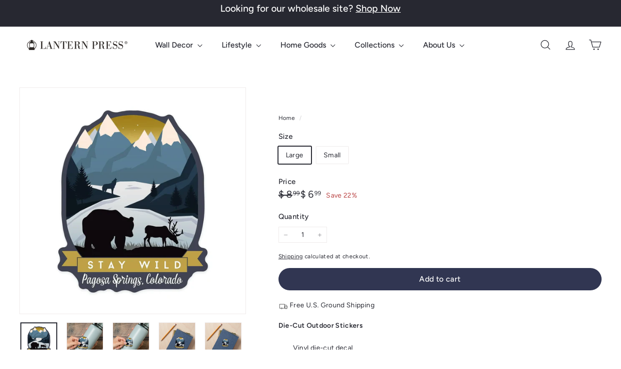

--- FILE ---
content_type: text/javascript
request_url: https://lanternpress.com/cdn/shop/t/27/assets/store-availability.aio.min.js?v=155176505247661424141768247007
body_size: -300
content:
/*
Generated time: January 12, 2026 19:42
This file was created by the app developer. Feel free to contact the original developer with any questions. It was minified (compressed) by AVADA. AVADA do NOT own this script.
*/
import Modals from"@archetype-themes/modules/modal";import{EVENTS}from"@archetype-themes/utils/events";import Drawers from"@archetype-themes/modules/drawers";class StoreAvailability extends HTMLElement{constructor(){super(),this.selectors={drawerOpenBtn:".js-drawer-open-availability",modalOpenBtn:".js-modal-open-availability",productTitle:"[data-availability-product-title]"},this.baseUrl=this.dataset.baseUrl,this.productTitle=this.dataset.productName,this.variantId=this.dataset.variantId}connectedCallback(){this.abortController=new AbortController,this.updateContent(this.variantId),document.addEventListener(`${EVENTS.variantChange}:${this.dataset.sectionId}:`+this.dataset.productId,this.handleVariantChange.bind(this),{signal:this.abortController.signal})}handleVariantChange({detail:t}){t=t.variant;t&&this.updateContent(t.id)}updateContent(t){t=this.baseUrl+`/variants/${t}/?section_id=store-availability`;fetch(t).then(t=>t.text()).then(t=>{""===t.trim()?this.innerHTML="":(this.innerHTML=t,this.innerHTML=this.firstElementChild.innerHTML,this.querySelector(this.selectors.drawerOpenBtn)&&(this.drawer=new Drawers("StoreAvailabilityDrawer","availability")),this.querySelector(this.selectors.modalOpenBtn)&&(this.modal=new Modals("StoreAvailabilityModal","availability")),(t=this.querySelector(this.selectors.productTitle))&&(t.textContent=this.productTitle))})}}customElements.define("store-availability",StoreAvailability);

--- FILE ---
content_type: text/javascript
request_url: https://lanternpress.com/cdn/shop/t/27/assets/section-more-products-vendor.aio.min.js?v=96743285586549171451768247001
body_size: -231
content:
/*
Generated time: January 12, 2026 19:42
This file was created by the app developer. Feel free to contact the original developer with any questions. It was minified (compressed) by AVADA. AVADA do NOT own this script.
*/
class VendorProducts extends HTMLElement{async connectedCallback(){this.outputContainer=this.querySelector("#VendorProducts-"+this.dataset.sectionId);let t=this.dataset.vendorUrl+"&view=vendor-ajax";t=t.replace("//","/");try{var e=await(await fetch(t)).text();this.processProducts(e)}catch(t){console.error("Error fetching vendor products:",t)}}processProducts(t){let r=0,s=[],d=[],o=document.createElement("div");o.innerHTML=t,o.querySelectorAll(".grid-product").forEach(t=>{var e=t.firstElementChild.dataset.productId;r!==parseInt(this.dataset.maxProducts,10)&&e!==this.dataset.productId&&((e=o.querySelector(`.modal[data-product-id="${e}"]`))&&d.push(e),r++,s.push(t))}),this.updateOutputContainer(s,d)}updateOutputContainer(t,e){this.outputContainer.innerHTML="",0===t.length?this.classList.add("hide"):(this.classList.remove("hide"),this.outputContainer.append(...t),e.length&&this.outputContainer.append(...e))}}customElements.define("vendor-products",VendorProducts);

--- FILE ---
content_type: text/javascript
request_url: https://lanternpress.com/cdn/shop/t/27/assets/photoswipe.aio.min.js?v=14630371788201517191768246985
body_size: 296
content:
/*
Generated time: January 12, 2026 19:42
This file was created by the app developer. Feel free to contact the original developer with any questions. It was minified (compressed) by AVADA. AVADA do NOT own this script.
*/
import"@archetype-themes/vendors/photoswipe.min";import"@archetype-themes/vendors/photoswipe-ui-default.min";let selectors={trigger:".js-photoswipe__zoom",images:".photoswipe__image",slideshowTrack:".flickity-viewport ",activeImage:".is-selected"};export default class Photoswipe{constructor(e,t){this.container=e,this.sectionId=t,this.namespace=".photoswipe-"+this.sectionId,this.gallery,this.images,this.items,this.inSlideshow=!1,e&&"false"!==e.dataset.zoom&&this.init()}init(){this.container.querySelectorAll(selectors.trigger).forEach(e=>{e.addEventListener("click",this.triggerClick.bind(this))})}triggerClick(e){this.container.dataset&&"true"===this.container.dataset.hasSlideshow?this.inSlideshow=!0:this.inSlideshow=!1,this.items=this.getImageData();e=this.inSlideshow?this.container.querySelector(selectors.activeImage):e.currentTarget,e=this.inSlideshow?this.getChildIndex(e):e.dataset.index;this.initGallery(this.items,e)}getChildIndex(e){let t=0;for(;null!=(e=e.previousSibling);)t++;return t+1}getImageData(){this.images=this.inSlideshow?this.container.querySelectorAll(selectors.slideshowTrack+selectors.images):this.container.querySelectorAll(selectors.images);let t=[];return this.images.forEach(e=>{e={msrc:e.currentSrc||e.src,src:e.getAttribute("data-photoswipe-src"),w:e.getAttribute("data-photoswipe-width"),h:e.getAttribute("data-photoswipe-height"),el:e,initialZoomLevel:.5};t.push(e)}),t}initGallery(l,e){document.body.classList.add("photoswipe-open");var t=document.querySelectorAll(".pswp")[0];this.gallery=new PhotoSwipe(t,PhotoSwipeUI_Default,l,{allowPanToNext:!1,captionEl:!1,closeOnScroll:!1,counterEl:!1,history:!1,index:e-1,pinchToClose:!1,preloaderEl:!1,scaleMode:"zoom",shareEl:!1,tapToToggleControls:!1,getThumbBoundsFn:function(e){var t=window.pageYOffset||document.documentElement.scrollTop,e=l[e].el,i=e.getBoundingClientRect(),e=e.naturalWidth/e.naturalHeight,s=i.width/i.height;let o,n,r,h;return h=s<e?(o=i.width,n=i.width/e,r=0,(i.height-n)/2):(n=i.height,o=i.height*e,r=(i.width-o)/2,0),{x:i.left+r,y:i.top+h+t,w:o}}}),this.gallery.listen("afterChange",this.afterChange.bind(this)),this.gallery.listen("afterInit",this.afterInit.bind(this)),this.gallery.init(),this.preventiOS15Scrolling()}afterChange(){var e=this.gallery.getCurrentIndex();this.container.dispatchEvent(new CustomEvent("photoswipe:afterChange",{detail:{index:e}}))}afterInit(){this.container.dispatchEvent(new CustomEvent("photoswipe:afterInit"))}syncHeight(){document.documentElement.style.setProperty("--window-inner-height",window.innerHeight+"px")}preventiOS15Scrolling(){let e;/iPhone|iPad|iPod/i.test(window.navigator.userAgent)&&(this.syncHeight(),e=window.scrollY,document.documentElement.classList.add("pswp-open-in-ios"),window.addEventListener("resize",this.syncHeight),this.gallery.listen("destroy",()=>{document.documentElement.classList.remove("pswp-open-in-ios"),window.scrollTo(0,e)}))}}

--- FILE ---
content_type: text/javascript
request_url: https://lanternpress.com/cdn/shop/t/27/assets/nav-dropdown.aio.min.js?v=88607178511011981941768246982
body_size: -345
content:
/*
Generated time: January 12, 2026 19:42
This file was created by the app developer. Feel free to contact the original developer with any questions. It was minified (compressed) by AVADA. AVADA do NOT own this script.
*/
class NavDropdown extends HTMLElement{connectedCallback(){this.abortController=new AbortController,this.summary=this.querySelector("summary"),this.detail=this.querySelector("details"),"true"===this.detail.dataset.hover&&this.hoverMenu(),this.menuDetailsHandler()}menuDetailsHandler(){document.addEventListener("click",t=>{this.detail.hasAttribute("open")&&!this.detail.contains(t.target)?(this.detail.removeAttribute("open"),this.summary.setAttribute("aria-expanded","false")):this.detail.hasAttribute("open")?this.summary.setAttribute("aria-expanded","false"):this.summary.setAttribute("aria-expanded","true")},{signal:this.abortController.signal})}hoverMenu(){let e=this.summary.dataset.link;this.summary.addEventListener("click",t=>{t.preventDefault(),this.detail.hasAttribute("open")?window.location.href=e:(this.detail.setAttribute("open",""),this.detail.setAttribute("aria-expanded","true"))},{signal:this.abortController.signal}),this.detail.addEventListener("focusout",t=>{this.detail.contains(t.relatedTarget)||(this.detail.removeAttribute("open"),this.detail.setAttribute("aria-expanded","false"))},{signal:this.abortController.signal}),this.detail.addEventListener("keydown",t=>{"Escape"===t.key&&this.detail.hasAttribute("open")&&(this.detail.removeAttribute("open"),this.detail.setAttribute("aria-expanded","false"),this.summary.focus())},{signal:this.abortController.signal}),this.detail.addEventListener("mouseover",()=>{this.detail.hasAttribute("open")||(this.detail.setAttribute("open",""),this.detail.setAttribute("aria-expanded","true"))},{signal:this.abortController.signal}),this.detail.addEventListener("mouseleave",()=>{this.detail.hasAttribute("open")&&(this.detail.removeAttribute("open"),this.detail.setAttribute("aria-expanded","false"))},{signal:this.abortController.signal})}disconnectedCallback(){this.abortController.abort()}}customElements.define("nav-dropdown",NavDropdown);

--- FILE ---
content_type: text/javascript
request_url: https://lanternpress.com/cdn/shop/t/27/assets/slideshow.aio.min.js?v=11365840058719043391768247005
body_size: 1272
content:
/*
Generated time: January 12, 2026 19:42
This file was created by the app developer. Feel free to contact the original developer with any questions. It was minified (compressed) by AVADA. AVADA do NOT own this script.
*/
import"@archetype-themes/vendors/flickity";import"@archetype-themes/vendors/flickity-fade";import{debounce}from"@archetype-themes/utils/utils";import{HTMLThemeElement}from"@archetype-themes/custom-elements/theme-element";class Slideshow{constructor(s,e){this.el=s;var t={adaptiveHeight:!1,autoPlay:!1,avoidReflow:!1,childNav:null,childNavScroller:null,childVertical:!1,dragThreshold:7,fade:!1,friction:.8,initialIndex:0,pageDots:!1,pauseAutoPlayOnHover:!1,prevNextButtons:!1,rightToLeft:"rtl"===document.documentElement.dir,selectedAttraction:.14,setGallerySize:!0,wrapAround:!0};if(this.args=Object.assign({},t,e),this.classes={animateOut:"animate-out",isPaused:"is-paused",isActive:"is-active"},this.selectors={allSlides:".slideshow__slide",currentSlide:".is-selected",wrapper:".slideshow-wrapper",pauseButton:".slideshow__pause"},this.productSelectors={thumb:".product__thumb-item:not(.hide)",links:".product__thumb-item:not(.hide) a",arrow:".product__thumb-arrow"},this.args.on={ready:this.init.bind(this),change:this.slideChange.bind(this),settle:this.afterChange.bind(this)},this.args.childNav&&(this.childNavEls=this.args.childNav.querySelectorAll(this.productSelectors.thumb),this.childNavLinks=this.args.childNav.querySelectorAll(this.productSelectors.links),this.arrows=this.args.childNav.querySelectorAll(this.productSelectors.arrow),this.childNavLinks.length)&&this.initChildNav(),this.args.avoidReflow){var t=s;if(t.id){for(var i=t.firstChild;null!=i&&3==i.nodeType;)i=i.nextSibling;e=document.createElement("style");e.innerHTML=`#${t.id} .flickity-viewport{height:${i.offsetHeight}px}`,document.head.appendChild(e)}}this.slideshow=new Flickity(s,this.args),s.dataset.zoom&&"true"===s.dataset.zoom&&(this.slideshow.on("dragStart",()=>{this.slideshow.slider.style.pointerEvents="none",this.slideshow.options.fade&&(this.slideshow.slider.querySelector(".is-selected").style.pointerEvents="none")}),this.slideshow.on("dragEnd",()=>{this.slideshow.slider.style.pointerEvents="auto",this.slideshow.options.fade&&(this.slideshow.slider.querySelector(".is-selected").style.pointerEvents="auto")})),this.args.autoPlay&&(t=s.closest(this.selectors.wrapper),this.pauseBtn=t.querySelector(this.selectors.pauseButton),this.pauseBtn)&&this.pauseBtn.addEventListener("click",this._togglePause.bind(this)),window.addEventListener("resize",debounce(300,function(){this.resize()}.bind(this)))}init(){this.currentSlide=this.el.querySelector(this.selectors.currentSlide),this.args.callbacks&&this.args.callbacks.onInit&&"function"==typeof this.args.callbacks.onInit&&this.args.callbacks.onInit(this.currentSlide)}slideChange(s){this.currentSlide&&document.dispatchEvent(new CustomEvent("slideshow-component:slide-changed",{detail:{previousSlide:this.currentSlide.previousElementSibling,currentSlide:this.currentSlide,nextSlide:this.currentSlide.nextElementSibling}})),this.args.fade&&this.currentSlide&&(this.currentSlide.classList.add(this.classes.animateOut),this.currentSlide.addEventListener("transitionend",function(){this.currentSlide.classList.remove(this.classes.animateOut)}.bind(this))),this.args.childNav&&this.childNavGoTo(s),this.args.callbacks&&this.args.callbacks.onChange&&"function"==typeof this.args.callbacks.onChange&&this.args.callbacks.onChange(s),this.arrows&&this.arrows.length&&(this.arrows[0].classList.toggle("hide",0===s),this.arrows[1].classList.toggle("hide",s===this.childNavLinks.length-1))}afterChange(){this.args.fade&&this.el.querySelectorAll(this.selectors.allSlides).forEach(s=>{s.classList.remove(this.classes.animateOut)}),this.currentSlide=this.el.querySelector(this.selectors.currentSlide),this.args.childNav&&this.childNavGoTo(this.slideshow.selectedIndex)}destroy(){this.args.childNav&&this.childNavLinks.length&&this.childNavLinks.forEach(s=>{s.classList.remove(this.classes.isActive)}),this.slideshow.destroy()}reposition(){this.slideshow.reposition()}_togglePause(){this.pauseBtn.classList.contains(this.classes.isPaused)?(this.pauseBtn.classList.remove(this.classes.isPaused),this.slideshow.playPlayer()):(this.pauseBtn.classList.add(this.classes.isPaused),this.slideshow.pausePlayer())}resize(){this.slideshow.resize()}play(){this.slideshow.playPlayer()}pause(){this.slideshow.pausePlayer()}goToSlide(s){this.slideshow.select(s)}setDraggable(s){this.slideshow.options.draggable=s,this.slideshow.updateDraggable()}initChildNav(){this.childNavLinks[this.args.initialIndex].classList.add("is-active"),this.childNavLinks.forEach((s,e)=>{s.setAttribute("data-index",e),s.addEventListener("click",function(s){s.preventDefault(),this.goToSlide(this.getChildIndex(s.currentTarget))}.bind(this)),s.addEventListener("focus",function(s){this.goToSlide(this.getChildIndex(s.currentTarget))}.bind(this)),s.addEventListener("keydown",function(s){13===s.keyCode&&this.goToSlide(this.getChildIndex(s.currentTarget))}.bind(this))}),this.arrows.length&&this.arrows.forEach(s=>{s.addEventListener("click",this.arrowClick.bind(this))})}getChildIndex(s){return parseInt(s.dataset.index)}childNavGoTo(s){this.childNavLinks.forEach(s=>{s.blur(),s.classList.remove(this.classes.isActive)});var e,s=this.childNavLinks[s];s.classList.add(this.classes.isActive),this.args.childNavScroller&&(this.args.childVertical?(e=s.offsetTop,this.args.childNavScroller.scrollTop=e-100):(e=s.offsetLeft,this.args.childNavScroller.scrollLeft=e-100))}arrowClick(s){s.currentTarget.classList.contains("product__thumb-arrow--prev")?this.slideshow.previous():this.slideshow.next()}}class SlideshowSection extends HTMLThemeElement{connectedCallback(){var s;super.connectedCallback(),this.container=this.querySelector("#SlideshowWrapper-"+this.sectionId),this.slideshow=this.container.querySelector("#Slideshow-"+this.sectionId),this.initialIndex=0,this.slideshow&&(s=this.container.parentElement,[].indexOf.call(s.parentElement.children,s),this.init())}init(){var s,e=this.slideshow.querySelectorAll(".slideshow__slide");this.slideshow.classList.remove("loading","loading--delayed"),this.slideshow.classList.add("loaded"),1<e.length?(s={prevNextButtons:this.slideshow.hasAttribute("data-arrows"),pageDots:this.slideshow.hasAttribute("data-dots"),fade:!0,setGallerySize:!1,initialIndex:this.initialIndex,autoPlay:"true"===this.slideshow.dataset.autoplay&&parseInt(this.slideshow.dataset.speed)},this.flickity=new Slideshow(this.slideshow,s)):e[0].classList.add("is-selected")}forceReload(){this.onSectionUnload(),this.init()}onSectionUnload(){this.flickity&&"function"==typeof this.flickity.destroy&&this.flickity.destroy()}onSectionSelect(){this.forceReload()}onSectionReorder(){this.forceReload()}onSectionDeselect(){this.flickity&&"function"==typeof this.flickity.play&&this.flickity.play()}onBlockSelect({detail:{blockId:s}}){this.forceReload();s=this.slideshow.querySelector(".slideshow__slide--"+s),s=parseInt(s.dataset.index);this.flickity&&"function"==typeof this.flickity.pause?(this.flickity.goToSlide(s),this.flickity.pause()):(this.initialIndex=s,setTimeout(function(){this.flickity&&"function"==typeof this.flickity.pause&&this.flickity.pause()}.bind(this),1e3))}onBlockDeselect(){this.flickity&&"function"==typeof this.flickity.play&&this.flickity.args.autoPlay&&this.flickity.play()}}customElements.define("slideshow-section",SlideshowSection);export{Slideshow,SlideshowSection};

--- FILE ---
content_type: text/javascript
request_url: https://lanternpress.com/cdn/shop/t/27/assets/a11y.aio.min.js?v=105072092795485304471768246972
body_size: 83
content:
/*
Generated time: January 12, 2026 19:42
This file was created by the app developer. Feel free to contact the original developer with any questions. It was minified (compressed) by AVADA. AVADA do NOT own this script.
*/
function forceFocus(t,n={}){let c=t.tabIndex;t.tabIndex=-1,t.dataset.tabIndex=c,t.focus(),void 0!==n.className&&t.classList.add(n.className),t.addEventListener("blur",function e(o){o.target.removeEventListener(o.type,e);t.tabIndex=c;delete t.dataset.tabIndex;void 0!==n.className&&t.classList.remove(n.className)})}function focusable(e){return Array.from(e.querySelectorAll("summary, a[href], button:enabled, [tabindex]:not([tabindex^='-']), [draggable], area, input:not([type=hidden]):enabled, select:enabled, textarea:enabled, object, iframe"))}let trapFocusHandlers={};function trapFocus(o,e={}){var t=focusable(o),n=e.elementToFocus||o;let c=t[0],s=t[t.length-1];removeTrapFocus(),trapFocusHandlers.focusin=function(e){o===e.target||o.contains(e.target)||c.focus(),e.target!==o&&e.target!==s&&e.target!==c||document.addEventListener("keydown",trapFocusHandlers.keydown)},trapFocusHandlers.focusout=function(){document.removeEventListener("keydown",trapFocusHandlers.keydown)},trapFocusHandlers.keydown=function(e){9===e.keyCode&&(e.target!==s||e.shiftKey||(e.preventDefault(),c.focus()),e.target===o||e.target===c)&&e.shiftKey&&(e.preventDefault(),s.focus())},document.addEventListener("focusout",trapFocusHandlers.focusout),document.addEventListener("focusin",trapFocusHandlers.focusin),forceFocus(n,e)}function removeTrapFocus(e=null){document.removeEventListener("focusin",trapFocusHandlers.focusin),document.removeEventListener("focusout",trapFocusHandlers.focusout),document.removeEventListener("keydown",trapFocusHandlers.keydown),e&&e.focus()}let _handleTouchmove=()=>!0;function lockMobileScrolling(e){e=e||document.documentElement;document.documentElement.classList.add("lock-scroll"),e.addEventListener("touchmove",_handleTouchmove)}function unlockMobileScrolling(e){document.documentElement.classList.remove("lock-scroll"),(e||document.documentElement).removeEventListener("touchmove",_handleTouchmove)}let scrollPosition=0;function lockScroll(){scrollPosition=window.pageYOffset,document.body.style.overflow="hidden",document.body.style.position="fixed",document.body.style.top=`-${scrollPosition}px`,document.body.style.width="100%"}function unlockScroll(){document.body.style.removeProperty("overflow"),document.body.style.removeProperty("position"),document.body.style.removeProperty("top"),document.body.style.removeProperty("width"),window.scrollTo(0,scrollPosition)}export{forceFocus,focusable,trapFocus,removeTrapFocus,lockMobileScrolling,unlockMobileScrolling,lockScroll,unlockScroll};

--- FILE ---
content_type: text/javascript
request_url: https://lanternpress.com/cdn/shop/t/27/assets/collection-mobile-filters.aio.min.js?v=48848420291837814511768246972
body_size: 24
content:
/*
Generated time: January 12, 2026 19:42
This file was created by the app developer. Feel free to contact the original developer with any questions. It was minified (compressed) by AVADA. AVADA do NOT own this script.
*/
import{unlockMobileScrolling,lockMobileScrolling}from"@archetype-themes/utils/a11y";import{EVENTS}from"@archetype-themes/utils/events";import{prepareTransition}from"@archetype-themes/utils/utils";class CollectionMobileFilters extends HTMLElement{connectedCallback(){this.selectors={filters:".filter-wrapper",inlineWrapper:"#CollectionInlineFilterWrap",sortBtn:".filter-sort"},this.config={mobileFiltersInPlace:!1,isOpen:!1},this.mobileMediaQuery=window.matchMedia("(max-width: 768px)"),this.handleMediaQueryChange=this.handleMediaQueryChange.bind(this),this.mobileMediaQuery.addListener(this.handleMediaQueryChange),this.handleMediaQueryChange(this.mobileMediaQuery),this.abortController=new AbortController,document.addEventListener(EVENTS.toggleMobileFilters,this.toggle.bind(this),{signal:this.abortController.signal}),document.addEventListener("filter:selected",this.close.bind(this),{signal:this.abortController.signal})}disconnectedCallback(){this.abortController.abort()}async renderFiltersOnMobile(){var e,t;this.config.mobileFiltersInPlace||(e=await this.getFilters(),(t=this.querySelector(this.selectors.inlineWrapper)).innerHTML="",t.append(e),this.sortBtns=this.querySelectorAll(this.selectors.sortBtn),this.sortBtns.length&&this.sortBtns.forEach(e=>e.addEventListener("click",this.handleSortButtonClick.bind(this),{signal:this.abortController.signal})),this.config.mobileFiltersInPlace=!0)}handleSortButtonClick(e){e=e.currentTarget,this.close(),e=e.dataset.value;this.dispatchEvent(new CustomEvent(EVENTS.sortSelected,{detail:{sortValue:e},bubbles:!0}))}handleMediaQueryChange(e){e.matches&&setTimeout(()=>{this.renderFiltersOnMobile()},100)}toggle(){this.config.isOpen?this.close():this.open()}open(){let e=this.querySelector(this.selectors.filters);prepareTransition(e,()=>e.classList.add("is-active")),this.config.isOpen=!0,lockMobileScrolling(),this._keyupHandler=e=>{27===e.keyCode&&this.close()},window.addEventListener("keyup",this._keyupHandler,{signal:this.abortController.signal})}close(){let e=this.querySelector(this.selectors.filters);prepareTransition(e,()=>e.classList.remove("is-active")),this.config.isOpen=!1,unlockMobileScrolling(),window.removeEventListener("keyup",this._keyupHandler)}async getFilters(){var e,t=window.location.search.slice(1),t=window.location.pathname+"?section_id=item-grid-filters&"+t,t=await fetch(t);if(t.ok)return e=await t.text(),(new DOMParser).parseFromString(e,"text/html").querySelector(this.selectors.filters);throw t}}customElements.define("collection-mobile-filters",CollectionMobileFilters);

--- FILE ---
content_type: text/javascript
request_url: https://lanternpress.com/cdn/shop/t/27/assets/predictive-search.aio.min.js?v=54895878678157014801768246986
body_size: 76
content:
/*
Generated time: January 12, 2026 19:42
This file was created by the app developer. Feel free to contact the original developer with any questions. It was minified (compressed) by AVADA. AVADA do NOT own this script.
*/
import{EVENTS}from"@archetype-themes/utils/events";import{debounce}from"@archetype-themes/utils/utils";class PredictiveSearch extends HTMLElement{constructor(){super(),this.enabled=this.getAttribute("data-enabled"),this.context=this.getAttribute("data-context"),this.input=this.querySelector('input[type="search"]'),this.predictiveSearchResults=this.querySelector("#predictive-search"),this.closeBtn=this.querySelector(".btn--close-search"),this.screen=this.querySelector("[data-screen]"),this.SearchModal=this.closest("#SearchModal")||null,this.SearchModal&&new MutationObserver(e=>{e.forEach(e=>{"class"===e.attributeName&&-1<e.target.className.indexOf("modal--is-active")&&setTimeout(()=>{this.input.focus()},100)})}).observe(this.SearchModal,{attributes:!0})}connectedCallback(){"false"!==this.enabled&&(this.abortController=new AbortController,document.addEventListener(EVENTS.predictiveSearchOpen,e=>{e.detail.context===this.context&&(this.classList.add("is-active"),setTimeout(()=>{this.input.focus()},100),document.body.classList.add("predictive-overflow-hidden"))},{signal:this.abortController.signal}),this.input.addEventListener("keydown",()=>{this.classList.add("is-active")}),this.input.addEventListener("input",debounce(300,e=>{this.onChange(e)}).bind(this)),document.addEventListener(EVENTS.predictiveSearchClose,()=>{this.close()},{signal:this.abortController.signal}),document.addEventListener("keydown",e=>{27===e.keyCode&&this.close()},{signal:this.abortController.signal}),this.closeBtn.addEventListener("click",e=>{e.preventDefault(),this.close()},{signal:this.abortController.signal}),this.screen?.addEventListener("click",()=>{this.close()},{signal:this.abortController.signal}),document.addEventListener(EVENTS.headerSearchClose,()=>{this.close()}))}disconnectedCallback(){this.abortController.abort()}onChange(){var e=this.input.value.trim();e.length&&this.getSearchResults(e)}getSearchResults(e){e=this.paramUrl({q:e,"resources[limit]":3,"resources[limit_scope]":"each","resources[options][unavailable_products]":"last"});fetch(window.Shopify.routes.root+`search/suggest?${e}&section_id=search-results`).then(e=>{if(e.ok)return e.text();throw e=new Error(e.status),this.close(),e}).then(e=>{e=(new DOMParser).parseFromString(e,"text/html").querySelector("#shopify-section-search-results").innerHTML;this.predictiveSearchResults.innerHTML=e,this.open()}).catch(e=>{throw this.close(),e})}open(){this.predictiveSearchResults.style.display="block"}close(){this.predictiveSearchResults.style.display="none",this.predictiveSearchResults.innerHTML="",this.classList.remove("is-active"),document.body.classList.remove("predictive-overflow-hidden"),this.contains(document.activeElement)&&document.activeElement.blur(),this.dispatchEvent(new CustomEvent(EVENTS.predictiveSearchCloseAll,{bubbles:!0}))}paramUrl(t){return Object.keys(t).map(function(e){return e+"="+encodeURIComponent(t[e])}).join("&")}}customElements.define("predictive-search",PredictiveSearch);

--- FILE ---
content_type: text/javascript
request_url: https://lanternpress.com/cdn/shop/t/27/assets/map.aio.min.js?v=128913602740478378991768246980
body_size: 225
content:
/*
Generated time: January 12, 2026 19:42
This file was created by the app developer. Feel free to contact the original developer with any questions. It was minified (compressed) by AVADA. AVADA do NOT own this script.
*/
import{loadScript,loadCSS}from"@archetype-themes/utils/resource-loader";let MAPBOX_VERSION="2.15.0",MAPBOX_BASE_URL="https://api.mapbox.com/mapbox-gl-js/v"+MAPBOX_VERSION,DEFAULT_ZOOM=9,DEFAULT_LATITUDE=0,DEFAULT_LONGITUDE=0;class MapboxMap extends HTMLElement{static#mapboxPromise=null;#map=null;constructor(){super(),this.attachShadow({mode:"open"})}async connectedCallback(){this.render(),this.initializeMap().catch(e=>{console.error("Error initializing Mapbox map:",e)})}disconnectedCallback(){this.#map&&(this.#map.remove(),this.#map=null)}async initializeMap(){await MapboxMap.loadMapboxResources(),await this.createMap()}static async loadMapboxResources(){MapboxMap.#mapboxPromise||(MapboxMap.#mapboxPromise=Promise.all([loadScript(MAPBOX_BASE_URL+"/mapbox-gl.js","mapboxgl"),loadCSS(MAPBOX_BASE_URL+"/mapbox-gl.css")])),await MapboxMap.#mapboxPromise}render(){this.shadowRoot.innerHTML=`
      <style>
        :host { display: block; width: 100%; height: 100%; }
        #map { position: absolute; width: 100%; height: 100%; }
      </style>
      <div id="map"></div>
    `}async createMap(){let{accessToken:e,address:a,zoom:t}=this;if(!e||""===e.trim())throw new Error("Mapbox access token is required");mapboxgl.accessToken=e;var o=`https://api.mapbox.com/geocoding/v5/mapbox.places/${encodeURIComponent(a)}.json?access_token=`+e,o=await(await fetch(o)).json();if(!o.features||0===o.features.length)throw new Error("Unable to geocode the address");let[s,r]=o.features[0].center;return new Promise((e,a)=>{this.#map=new mapboxgl.Map({container:this.shadowRoot.getElementById("map"),style:"mapbox://styles/mapbox/streets-v12",center:[s,r],zoom:t,interactive:!1,attributionControl:!1}),this.#map.on("load",e),this.#map.on("error",e=>{console.error("Mapbox GL JS error:",e),a(new Error("Failed to initialize Mapbox map"))})})}get accessToken(){return this.getAttribute("access-token")}get address(){return this.getAttribute("address")}get zoom(){return parseInt(this.getAttribute("zoom")||DEFAULT_ZOOM.toString(),10)}}customElements.define("mapbox-map",MapboxMap);